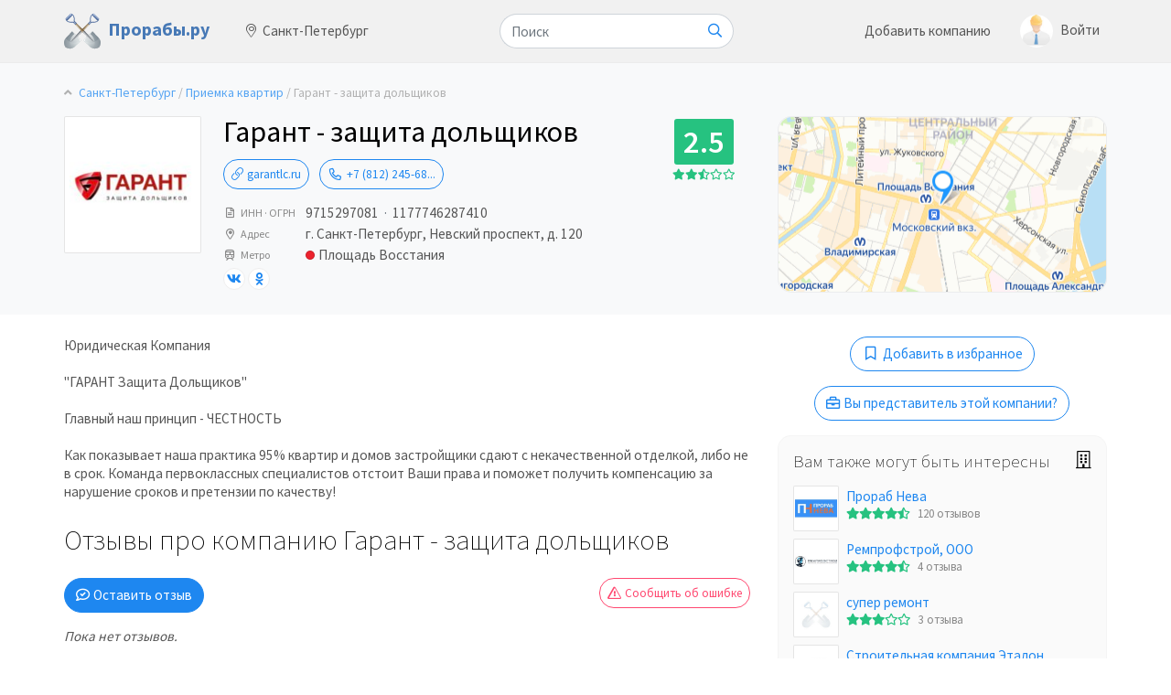

--- FILE ---
content_type: text/html;charset=utf-8
request_url: https://proraby.ru/spb/garant---zaschita-dolschikov/
body_size: 9070
content:
<!doctype html>
<html lang="ru">
<head>
    <meta charset="utf-8">
    <meta name="viewport" content="width=device-width, initial-scale=1, shrink-to-fit=no">

    <title>Отзывы про Гарант - защита дольщиков в Санкт-Петербурге, телефон, адрес и контакты</title>
    <meta name="keywords" content="Гарант, -, защита, дольщиков, Санкт-Петербург, отзывы, адрес, телефон">    <meta name="description" content="Отзывы о компании Гарант - защита дольщиков. Юридическая Компания     &quot;ГАРАНТ Защита Дольщиков&quot;    Главный наш принцип - ЧЕСТНОСТЬ     Как показывает наша практика 95% квартир и домов застройщики сдают c некачественной отделкой, либо не в срок. Команда первоклассных специалистов отстоит Ваши права и поможет получить компенсацию за...">        
    <link rel="stylesheet" href="/tpl/dst/app.bundle.css?1763678522">

    <link rel="icon" type="image/x-icon" href="/favicon.ico">
<link rel="shortcut icon" type="image/x-icon" href="/favicon.ico">

<link rel="icon" type="image/png" href="/tpl/img/icons/favicon-16x16.png" sizes="16x16">
<link rel="icon" type="image/png" href="/tpl/img/icons/favicon-32x32.png" sizes="32x32">
<link rel="icon" type="image/png" href="/tpl/img/icons/favicon-48x48.png" sizes="48x48">
<link rel="icon" type="image/png" href="/tpl/img/icons/favicon-96x96.png" sizes="96x96">
<link rel="icon" type="image/png" href="/tpl/img/icons/android-chrome-192x192.png" sizes="192x192">

<link rel="apple-touch-icon" sizes="57x57" href="/tpl/img/icons/apple-touch-icon-57x57.png">
<link rel="apple-touch-icon" sizes="60x60" href="/tpl/img/icons/apple-touch-icon-60x60.png">
<link rel="apple-touch-icon" sizes="72x72" href="/tpl/img/icons/apple-touch-icon-72x72.png">
<link rel="apple-touch-icon" sizes="76x76" href="/tpl/img/icons/apple-touch-icon-76x76.png">
<link rel="apple-touch-icon" sizes="114x114" href="/tpl/img/icons/apple-touch-icon-114x114.png">
<link rel="apple-touch-icon" sizes="120x120" href="/tpl/img/icons/apple-touch-icon-120x120.png">
<link rel="apple-touch-icon" sizes="144x144" href="/tpl/img/icons/apple-touch-icon-144x144.png">
<link rel="apple-touch-icon" sizes="152x152" href="/tpl/img/icons/apple-touch-icon-152x152.png">
<link rel="apple-touch-icon" sizes="180x180" href="/tpl/img/icons/apple-touch-icon-180x180.png">

<meta name="msapplication-TileColor" content="#ffffff">
<meta name="msapplication-TileImage" content="#ffffff">
<meta name="msapplication-square70x70logo" content="/tpl/img/icons/smalltile.png">
<meta name="msapplication-square150x150logo" content="/tpl/img/icons/mediumtile.png">
<meta name="msapplication-wide310x150logo" content="/tpl/img/icons/widetile.png">
<meta name="msapplication-square310x310logo" content="/tpl/img/icons/largetile.png">

<meta name="theme-color" content="#ffffff">
                    <meta name="title" content="Отзывы про Гарант - защита дольщиков в Санкт-Петербурге, телефон, адрес и контакты">                <meta name="og:site_name" content="Прорабы.ру">                <meta name="og:title" content="Отзывы про Гарант - защита дольщиков в Санкт-Петербурге, телефон, адрес и контакты">                <meta name="og:url" content="https://proraby.ru/spb/garant---zaschita-dolschikov/">                <meta name="og:type" content="article">                <meta name="og:locale" content="ru_RU">                <meta name="twitter:title" content="Отзывы про Гарант - защита дольщиков в Санкт-Петербурге, телефон, адрес и контакты">                <meta property="og:description" content="Юридическая Компания     &quot;ГАРАНТ Защита Дольщиков&quot;    Главный наш принцип - ЧЕСТНОСТЬ     Как показывает наша практика 95% квартир и домов застройщики сдают c некачественной отделкой, либо не в срок. Команда первоклассных специалистов отстоит Ваши права и поможет получить компенсацию за...">                <meta property="twitter:description" content="Юридическая Компания     &quot;ГАРАНТ Защита Дольщиков&quot;    Главный наш принцип - ЧЕСТНОСТЬ     Как показывает наша практика 95% квартир и домов застройщики сдают c некачественной отделкой, либо не в срок. Команда первоклассных специалистов отстоит Ваши права и поможет получить компенсацию за...">                <link rel="image_src" href="https://proraby.ru/upload/companies/0/421.jpg?1555564660">                <meta property="og:image" content="https://proraby.ru/upload/companies/0/421.jpg?1555564660">                <meta property="twitter:image" content="https://proraby.ru/upload/companies/0/421.jpg?1555564660">                <meta property="og:image:width" content="150">                <meta property="og:image:height" content="150">            
            <link rel="canonical" href="https://proraby.ru/spb/garant---zaschita-dolschikov/">    
        
    <link rel="manifest" href="/manifest.json">

    <script type="2707af7ed6083093481a211f-text/javascript">var site_local = false;</script>

    <!-- Yandex.RTB -->
    <script type="2707af7ed6083093481a211f-text/javascript">window.yaContextCb=window.yaContextCb||[]</script>
    <script src="https://yandex.ru/ads/system/context.js" async type="2707af7ed6083093481a211f-text/javascript"></script>
</head>
<body>

<header>
    <nav class="navbar navbar-expand-md navbar-light navbar-main">
        <div class="container">
            <a class="navbar-brand" href="/spb/"><i></i><span>Прорабы.ру</span></a>
            <div>
                <button class="navbar-toggler" type="button" data-toggle="collapse" data-target="#navbarCollapse" aria-controls="navbarCollapse" aria-expanded="false" aria-label="Toggle navigation">
                    <span class="hamburger hamburger--squeeze">
                        <span class="hamburger-box">
                            <span class="hamburger-inner"></span>
                        </span>
                    </span>
                </button>
            </div>

            <div class="collapse navbar-collapse" id="navbarCollapse">
                                <ul class="navbar-nav mr-auto ml-md-3">
                    <li class="nav-item dropdown dropdown-regions">
                        <a class="nav-link dropdown-toggle" href="#" id="regions-dropdown" data-toggle="dropdown" aria-haspopup="true" aria-expanded="false">
                            <i class="fal fa-map-marker-alt mr-1"></i>
                                                            Санкт-Петербург
                                                    </a>
                        <div class="dropdown-menu" aria-labelledby="regions-dropdown">
                            <div class="dropdown-menu-arrow"></div>
                                                            <a class="dropdown-item" href="/msk/" data-id="1">
                                    Москва
                                </a>
                                                            <a class="dropdown-item" href="/spb/" data-id="2">
                                    Санкт-Петербург
                                </a>
                                                            <a class="dropdown-item" href="/krd/" data-id="3">
                                    Краснодар
                                </a>
                                                    </div>
                    </li>
                </ul>
                
                                <form class="form-inline form-search" action="/spb/search/" method="get">
                    <div class="input-group">
                        <input class="form-control" type="search" placeholder="Поиск" name="q" required>
                        <div class="input-group-append">
                            <button class="btn btn-outline-primary" type="submit"><i class="far fa-search"></i></button>
                        </div>
                    </div>
                </form>
                
                <ul class="navbar-nav mr-md-3 ml-auto">
                                            <li class="nav-item">
                            <a class="nav-link" href="/add/">Добавить компанию</a>
                        </li>
                                    </ul>

                                    <ul class="navbar-nav">
                                                    <li class="nav-item nav-guest">
                                <a href="#modal-id-login" data-toggle="modal" class="nav-link" title="Войти"><img src="/tpl/img/no-avatar.jpg" class="avatar d-none d-md-inline mr-2" alt=""><span class="d-inline d-md-none"><i class="far fa-user mr-1"></i></span>Войти</a>
                            </li>
                                            </ul>
                            </div>
        </div>
    </nav>
</header><div class="global-container">
            
    <main class="companies-item" itemscope itemtype="http://schema.org/Organization">
        <div class="section-padding-sm bg-light">
            <div class="container">
                                    <div class="path mb-3">
                        <i class="fa fa-angle-up mr-1"></i>
                        <span><a href="/spb/">Санкт-Петербург</a></span>
                                                                                                                                                            <span><a href="/spb/priemka-kvartir/">Приемка квартир</a></span>
                                                Гарант - защита дольщиков
                    </div>
                                <div class="row">
                    <div class="col-lg-8">
                        <div class="company-header">
                            <div class="media d-block d-md-flex text-center text-md-left">
                                <img src="/upload/companies/0/421-garant---zaschita-dolschikov.jpg?1555564660" alt="логотип компании Гарант - защита дольщиков">
                                <div class="media-body">
                                    <div class="title">
                                        <h1 itemprop="name">Гарант - защита дольщиков</h1>
                                    </div>
                                                                                                                    <span style="display:none" itemprop="address" itemscope itemtype="http://schema.org/PostalAddress"><span itemprop="addressLocality">Россия, г. Санкт-Петербург</span> <span itemprop="streetAddress">Невский проспект, д. 120</span></span><span style="display:none" itemprop="telephone">+7 (812) 245-68-98</span><span style="display:none" itemprop="url">https://garantlc.ru/</span>
<div class="company-contacts">
            <a class="company-website mr-2 btn btn-sm btn-outline-primary rounded-pill" href="https://garantlc.ru/?utm_source=proraby" target="_blank" rel="noopener nofollow" data-id="421"><i class="fal fa-link mr-1"></i>garantlc.ru</a>
    
        <span class="company-phone" data-id="421">
        <a href="#" class="btn btn-sm btn-outline-primary rounded-pill phone-show">
            <i class="far fa-phone fa-fw fa-flip-horizontal mr-1"></i>+7 (812) 245-68...
        </a>

        <a href="tel:+78122456898" class="btn btn-sm btn-outline-primary rounded-pill phone-full" style="display:none">
            <i class="far fa-phone fa-fw fa-flip-horizontal mr-1"></i>+7 (812) 245-68-98
        </a>

            </span>
    </div>

<ul class="company-address">
            <li>
            <span class="legend"><i class="far fa-file-alt fa-fw mr-1"></i>ИНН &middot; ОГРН</span>
            <span class="value">
                9715297081
                <span class="text-muted">&nbsp;&middot;&nbsp;</span>
                1177746287410
            </span>
        </li>
        <li>
        <span class="legend"><i class="far fa-map-marker-alt fa-fw mr-1"></i>Адрес</span>
        <span class="value">
            г. Санкт-Петербург, Невский проспект, д. 120        </span>
    </li>
            <li>
            <span class="legend"><i class="far fa-subway fa-fw mr-1"></i>Метро</span>
            <span class="value">
                                    <span class="list"><span><i class="metro-icon metro-red"></i>Площадь Восстания</span> </span>
                            </span>
        </li>
                <li>
                        <span class="value value-socials">
                                                                                <a href="https://vk.com/vziskat_neustoyku" class="company-social vk" title="VK" data-toggle="tooltip" target="_blank" rel="noopener"><i class="fab fa-vk fa-fw"></i></a>                                                                                                                                                            <a href="https://ok.ru/group/53067591712907" class="company-social ok" title="Одноклассники" data-toggle="tooltip" target="_blank" rel="noopener"><i class="fab fa-odnoklassniki fa-fw"></i></a>                                                                                                                                                                                                                                                                                </span>
        </li>
    </ul>                                                                    </div>
                                <div class="media-right">
                                    <div class="px-3 mb-3">
                                                                                    <div class="company-rating" itemprop="aggregateRating" itemscope itemtype="http://schema.org/AggregateRating">
                                                <meta itemprop="worstRating" content="1">
                                                <meta itemprop="bestRating" content="5">
                                                                                                    <meta itemprop="ratingCount" content="1">
                                                    <span itemprop="ratingValue" content="2.5">2.5</span>
                                                    <div class="rating-stars rating-color-5"><i class="fa fa-star"></i><i class="fa fa-star"></i><i class="fa fa-star-half-alt"></i><i class="far fa-star"></i><i class="far fa-star"></i></div>
                                                                                            </div>
                                                                            </div>
                                </div>
                            </div>
                        </div>
                    </div>
                    <div class="col-lg-4 pt-3 pt-lg-0">
                        <div class="company-map">
                                                            <a href="#company-map-modal" data-toggle="modal" style="background-image:url('/upload/maps/1/e/2/1e2b6a5a8e57a3ecc15e502746e6b056.png')"></a>
                                                    </div>
                    </div>
                </div>
            </div>
        </div>

        <div class="section-padding-sm">
            <div class="container">
                <div class="row">
                    <div class="col-lg-8">
                                                                                    <div class="company-body">
                                        <div class="company-text">
                    <p>Юридическая Компания <br />
<br />
&quot;ГАРАНТ Защита Дольщиков&quot;<br />
<br />
Главный наш принцип - ЧЕСТНОСТЬ <br />
<br />
Как показывает наша практика 95% квартир и домов застройщики сдают c некачественной отделкой, либо не в срок. Команда первоклассных специалистов отстоит Ваши права и поможет получить компенсацию за нарушение сроков и претензии по качеству!</p>
            </div>
                                </div>
                                                    
                        
                        
                        <div class="company-reviews">
                            <h2 id="reviews">Отзывы про компанию Гарант - защита дольщиков</h2>

                            <p>
                                <a href="#" onclick="if (!window.__cfRLUnblockHandlers) return false; $('#reviews-add').show();$('#reviews-add textarea').focus();$(this).parent().remove();return false" class="btn btn-primary rounded-pill" data-cf-modified-2707af7ed6083093481a211f-=""><i class="far fa-comment-check mr-1"></i>Оставить отзыв</a>
                                <a href="#company-report" data-toggle="modal" class="btn btn-sm btn-outline-danger rounded-pill float-right"><i class="far fa-exclamation-triangle mr-1"></i>Сообщить об ошибке</a>
                            </p>

                            <div class="card reviews-add" id="reviews-add" style="display:none">
    <div class="card-body border-radius-big">
        <form action="/" method="post">
            <input type="hidden" name="company_id" value="421">
            <div class="media">
                <div class="media-image"><img src="/tpl/img/no-avatar.jpg" class="avatar" alt=""></div>
                <div class="media-body">
                    <div class="h5">Оставить отзыв</div>
                    <div class="rate">
                        <div class="starrating d-flex flex-row-reverse justify-content-end">
                            <input type="radio" id="reviews-add-star5" name="rate" value="5"><label for="reviews-add-star5" title="5 звезд"></label>
                            <input type="radio" id="reviews-add-star4" name="rate" value="4"><label for="reviews-add-star4" title="4 звезды"></label>
                            <input type="radio" id="reviews-add-star3" name="rate" value="3"><label for="reviews-add-star3" title="3 звезды"></label>
                            <input type="radio" id="reviews-add-star2" name="rate" value="2"><label for="reviews-add-star2" title="2 звезды"></label>
                            <input type="radio" id="reviews-add-star1" name="rate" value="1"><label for="reviews-add-star1" title="1 звезда"></label>
                        </div>
                    </div>
                </div>
            </div>
                            <div class="form-group guest-name" style="display:none">
                    <input type="text" name="guest_name" placeholder="Ваше имя" class="form-control">
                </div>
                        <div class="wrap">
                <div class="form-group">
                    <textarea name="text" placeholder="Ваш отзыв" rows="3" class="form-control" data-emojiable="true" data-emoji-input="unicode"></textarea>
                </div>
                <div class="row">
                    <div class="col-6 attaches">
                        <input type="file" name="file">
                    </div>
                    <div class="col-6 text-right">
                        <i class="fa fa-fw fa-cog fa-spin icon-loader" style="display:none"></i>                        <input type="submit" value="Опубликовать" class="btn btn-primary" data-loading-text="Отзыв публикуется...">
                    </div>
                </div>
            </div>
        </form>
    </div>
</div>


                            <div class="reviews" id="company-reviews">
                                                                    <p class="no-reviews"><em>Пока нет отзывов.</em></p>
                                                            </div>

                                                    </div>
                    </div>
                    <div class="col-lg-4 pt-3 pt-lg-0">
                        <div class="company-bookmark mb-3 text-center">
                            <a href="#" class="id-popup btn rounded-pill btn-outline-primary" data-id="421" data-state="1"><i class="far fa-bookmark fa-fw mr-1"></i><span>Добавить в избранное</span></a>
                        </div>

                        <div class="company-owner-block">    <div class="text-center mb-3">
                    <a href="#" class="id-popup btn btn-outline-primary rounded-pill">
                    <i class="far fa-briefcase mr-1"></i>Вы представитель этой компании?
        </a>
    </div>

</div>

                            <div class="sidebar-block">
        <div class="h5 mb-3"><i class="fal fa-building mr-1 mr-md-0 float-right"></i>Вам также могут быть интересны</div>

        <div class="companies-other">
                            <div class="item media">
    <div class="media-image">
        <a href="/spb/prorab-neva/">
            <img src="/upload/companies/0/303-prorab-neva.jpg?1549358606" alt="Прораб Нева">
        </a>
    </div>
    <div class="media-body">
        <div class="item-title"><a href="/spb/prorab-neva/">Прораб Нева</a></div>
        <div class="item-stars">
                            <b></b>
                <span class="reviews-stars"><i class="fa fa-star"></i><i class="fa fa-star"></i><i class="fa fa-star"></i><i class="fa fa-star"></i><i class="fa fa-star-half-alt"></i></span>
                <span class="reviews-counter">120 отзывов</span>
                    </div>
    </div>
</div>                            <div class="item media">
    <div class="media-image">
        <a href="/spb/remprofstroy-ooo/">
            <img src="/upload/companies/0/140-remprofstroy-ooo.jpg?1549191260" alt="Ремпрофстрой, ООО">
        </a>
    </div>
    <div class="media-body">
        <div class="item-title"><a href="/spb/remprofstroy-ooo/">Ремпрофстрой, ООО</a></div>
        <div class="item-stars">
                            <b></b>
                <span class="reviews-stars"><i class="fa fa-star"></i><i class="fa fa-star"></i><i class="fa fa-star"></i><i class="fa fa-star"></i><i class="fa fa-star-half-alt"></i></span>
                <span class="reviews-counter">4 отзыва</span>
                    </div>
    </div>
</div>                            <div class="item media">
    <div class="media-image">
        <a href="/spb/super-remont/">
            <img src="/tpl/img/no-avatar-companies.jpg" alt="супер ремонт">
        </a>
    </div>
    <div class="media-body">
        <div class="item-title"><a href="/spb/super-remont/">супер ремонт</a></div>
        <div class="item-stars">
                            <b></b>
                <span class="reviews-stars"><i class="fa fa-star"></i><i class="fa fa-star"></i><i class="fa fa-star"></i><i class="far fa-star"></i><i class="far fa-star"></i></span>
                <span class="reviews-counter">3 отзыва</span>
                    </div>
    </div>
</div>                            <div class="item media">
    <div class="media-image">
        <a href="/spb/stroitelnaya-kompaniya-etalon/">
            <img src="/upload/companies/0/416-stroitelnaya-kompaniya-etalon.jpg?1555483664" alt="Строительная компания Эталон">
        </a>
    </div>
    <div class="media-body">
        <div class="item-title"><a href="/spb/stroitelnaya-kompaniya-etalon/">Строительная компания Эталон</a></div>
        <div class="item-stars">
                            <em>пока нет отзывов</em>
                    </div>
    </div>
</div>                            <div class="item media">
    <div class="media-image">
        <a href="/spb/remstart-ooo/">
            <img src="/upload/companies/0/41-remstart-ooo.jpg?1549053400" alt="Ремстарт, ООО">
        </a>
    </div>
    <div class="media-body">
        <div class="item-title"><a href="/spb/remstart-ooo/">Ремстарт, ООО</a></div>
        <div class="item-stars">
                            <b></b>
                <span class="reviews-stars"><i class="fa fa-star"></i><i class="fa fa-star"></i><i class="fa fa-star"></i><i class="fa fa-star"></i><i class="fa fa-star-half-alt"></i></span>
                <span class="reviews-counter">9 отзывов</span>
                    </div>
    </div>
</div>                            <div class="item media">
    <div class="media-image">
        <a href="/spb/intekstroy/">
            <img src="/upload/companies/0/37-intekstroy.jpg?1666107618" alt="ИнтекДизайн">
        </a>
    </div>
    <div class="media-body">
        <div class="item-title"><a href="/spb/intekstroy/">ИнтекДизайн</a></div>
        <div class="item-stars">
                            <b></b>
                <span class="reviews-stars"><i class="fa fa-star"></i><i class="fa fa-star"></i><i class="fa fa-star"></i><i class="fa fa-star"></i><i class="fa fa-star-half-alt"></i></span>
                <span class="reviews-counter">42 отзыва</span>
                    </div>
    </div>
</div>                            <div class="item media">
    <div class="media-image">
        <a href="/spb/kvadrat-remont/">
            <img src="/upload/companies/0/60-kvadrat-remont.jpg?1549448991" alt="Квадрат Ремонт">
        </a>
    </div>
    <div class="media-body">
        <div class="item-title"><a href="/spb/kvadrat-remont/">Квадрат Ремонт</a></div>
        <div class="item-stars">
                            <b></b>
                <span class="reviews-stars"><i class="fa fa-star"></i><i class="fa fa-star"></i><i class="fa fa-star"></i><i class="far fa-star"></i><i class="far fa-star"></i></span>
                <span class="reviews-counter">5 отзывов</span>
                    </div>
    </div>
</div>                            <div class="item media">
    <div class="media-image">
        <a href="/spb/atmosfera-uyuta/">
            <img src="/upload/companies/0/424-atmosfera-uyuta.jpg?1555565496" alt="Атмосфера уюта">
        </a>
    </div>
    <div class="media-body">
        <div class="item-title"><a href="/spb/atmosfera-uyuta/">Атмосфера уюта</a></div>
        <div class="item-stars">
                            <em>пока нет отзывов</em>
                    </div>
    </div>
</div>                            <div class="item media">
    <div class="media-image">
        <a href="/spb/novostroy-konsalt/">
            <img src="/tpl/img/no-avatar-companies.jpg" alt="НОВОСТРОЙ КОНСАЛТ">
        </a>
    </div>
    <div class="media-body">
        <div class="item-title"><a href="/spb/novostroy-konsalt/">НОВОСТРОЙ КОНСАЛТ</a></div>
        <div class="item-stars">
                            <em>пока нет отзывов</em>
                    </div>
    </div>
</div>                            <div class="item media">
    <div class="media-image">
        <a href="/spb/petrovskiy-vek/">
            <img src="/upload/companies/0/426-petrovskiy-vek.jpg?1555565935" alt="Петровский век">
        </a>
    </div>
    <div class="media-body">
        <div class="item-title"><a href="/spb/petrovskiy-vek/">Петровский век</a></div>
        <div class="item-stars">
                            <b></b>
                <span class="reviews-stars"><i class="fa fa-star"></i><i class="fa fa-star"></i><i class="fa fa-star"></i><i class="fa fa-star"></i><i class="fa fa-star"></i></span>
                <span class="reviews-counter">30 отзывов</span>
                    </div>
    </div>
</div>                    </div>
    </div>

                                            </div>
                </div>
            </div>
        </div>
    </main>
</div>

<footer id="footer">
    <div class="container">
        <div class="row">
            <div class="col-md-6">
                <div class="footer-about">
                    <p>
                        <strong>Прорабы.ру</strong> — рейтинг компаний о строительстве и ремонте с отзывами реальных клиентов
                        <br>
                        &copy; 2026, Все права защищены.
                    </p>
                </div>
                <div class="next-level">
                    <a href="/terms/">Пользовательское соглашение</a>
                    |
                    <a href="/privacy/">Политика конфиденциальности</a>
                </div>
            </div>
            <div class="col-md-3">
                <div class="footer-socials">
                    <p>Подписывайтесь на нас:</p>
                    <ul>
                        <li><a href="https://vk.com/proraby_ru" target="_blank" rel="noopener"><i class="fab fa-vk mr-1"></i>Сообщество в VK</a></li>
                    </ul>
                </div>
            </div>
            <div class="col-md-3">
                <div class="footer-socials">
                    <ul>
                        <li><a href="/premium/"><i class="fal fa-stars mr-1"></i>Премиум-размещение</a></li>
                        <li><a href="/add/">Добавить компанию</a></li>
                        <li><a href="/contacts/">Контакты</a></li>
                    </ul>
                </div>
            </div>
        </div>
    </div>
</footer>
<a href="#" id="top-link-block" title="Go top"><i class="far fa-chevron-up"></i></a>    <div class="modal fade" id="modal-id-login" role="dialog" aria-hidden="true">
        <div class="modal-dialog modal-dialog-centered" role="document">
            <div class="modal-content">
                <div class="modal-header">
                    <div class="h5 modal-title" style="margin:0">Войти</div>
                    <button type="button" class="close" data-dismiss="modal" aria-label="Close">
                        <span aria-hidden="true">&times;</span>
                    </button>
                </div>
                <div class="modal-body">
                    <form method="post" action="/" class="form id-form-login">
                        <input type="hidden" name="r" value="/spb/garant---zaschita-dolschikov/">
                        <div class="form-group">
                            <label for="modal-id-login-login">E-mail</label>
                            <input type="text" name="login" id="modal-id-login-login" class="form-control" autocomplete="email">
                        </div>
                        <div class="form-group">
                            <label for="modal-id-login-password">Пароль</label>
                            <input type="password" name="password" id="modal-id-login-password" class="form-control" autocomplete="current-password">
                        </div>
                        <div class="form-group text-center">
                            <label class="checkbox" title="Save data on this computer, do not limit session for 15 min">
                                <input type="checkbox" name="remember" class="ios-switch tinyswitch" checked><i><i></i></i> Запомнить меня
                            </label>
                        </div>
                        <div class="text-center">
                            <button type="submit" class="btn btn-primary btn-lg rounded-pill" data-loading-text="Авторизация..."><i class="far fa-sign-in mr-2"></i>Войти</button>
                            <i class="fa fa-fw fa-cog fa-spin icon-loader" style="display:none"></i>                        </div>
                    </form>

                    <div class="hr"><hr><span><span>или войдите через социальные сети</span></span></div>

                    <div class="social-buttons small centered">
            <a href="/id/social/vk/?r=/garant---zaschita-dolschikov/" class="vk" title="VK" rel="nofollow"><span class="i"><i class="fab fa-vk fa-fw"></i></span></a>
            <a href="/id/social/yandex/?r=/garant---zaschita-dolschikov/" class="yandex" title="Яndex" rel="nofollow"><span class="i"><i class="fab fa-yandex fa-fw"></i></span></a>
            <a href="/id/social/google/?r=/garant---zaschita-dolschikov/" class="google" title="Google" rel="nofollow"><span class="i"><i class="fab fa-google fa-fw"></i></span></a>
            <a href="/id/social/ok/?r=/garant---zaschita-dolschikov/" class="ok" title="Одноклассники" rel="nofollow"><span class="i"><i class="fab fa-odnoklassniki fa-fw"></i></span></a>
            <a href="/id/social/mailru/?r=/garant---zaschita-dolschikov/" class="mailru" title="Мой мир @Mail.ru" rel="nofollow"><span class="i"><i class="far fa-at fa-fw"></i></span></a>
    </div>
                    <div class="text-center text-muted text-smaller pt-3">
                        <a href="/id/register/" class="text-nowrap text-muted">Регистрация через e-mail</a>
                        &nbsp;&middot;&nbsp;
                        <a href="/id/forgot/" class="text-nowrap text-muted">Забыли пароль?</a>
                    </div>
                </div>
            </div>
        </div>
    </div>
<script src="/tpl/js/compile.js?1763061292" type="2707af7ed6083093481a211f-text/javascript"></script>

            <div class="modal fade" id="modal-id-reviews" tabindex="-1" role="dialog" aria-labelledby="modal-id">
    <div class="modal-dialog modal-dialog-centered" role="document">
        <div class="modal-content">
            <div class="modal-header">
                <h4 class="modal-title">Войти на сайт</h4>
                <button type="button" class="close" data-dismiss="modal" aria-label="Close" title="закрыть"><span aria-hidden="true">&times;</span></button>
            </div>

            <div class="modal-body">
                <p class="text-center">Войдите на сайт через социальные сети и Ваш отзыв будет иметь наибольшее влияние на рейтинг компании.</p>

                <div class="text-center">
                    <div class="social-buttons small">
            <a href="/id/social/vk/?r=/garant---zaschita-dolschikov/" class="vk" title="VK" rel="nofollow"><span class="i"><i class="fab fa-vk fa-fw"></i></span></a>
            <a href="/id/social/yandex/?r=/garant---zaschita-dolschikov/" class="yandex" title="Яndex" rel="nofollow"><span class="i"><i class="fab fa-yandex fa-fw"></i></span></a>
            <a href="/id/social/google/?r=/garant---zaschita-dolschikov/" class="google" title="Google" rel="nofollow"><span class="i"><i class="fab fa-google fa-fw"></i></span></a>
            <a href="/id/social/ok/?r=/garant---zaschita-dolschikov/" class="ok" title="Одноклассники" rel="nofollow"><span class="i"><i class="fab fa-odnoklassniki fa-fw"></i></span></a>
            <a href="/id/social/mailru/?r=/garant---zaschita-dolschikov/" class="mailru" title="Мой мир @Mail.ru" rel="nofollow"><span class="i"><i class="far fa-at fa-fw"></i></span></a>
    </div>                </div>

                <hr>

                <p class="text-center">Уже зарегистрированы на сайте?<br>Войдите используя свой e-mail и пароль:</p>

                <form method="post" action="/" class="form id-form-login">
                    <input type="hidden" name="r" value="/garant---zaschita-dolschikov/">
                    <div class="row">
                        <div class="col-lg-6">
                            <div class="form-group">
                                <label for="modal-id-reviews-login">E-mail</label>
                                <input type="text" name="login" id="modal-id-reviews-login" class="form-control" autocomplete="email">
                            </div>
                        </div>
                        <div class="col-lg-6">
                            <div class="form-group">
                                <label for="modal-id-reviews-password">Пароль</label>
                                <input type="password" name="password" id="modal-id-reviews-password" class="form-control" autocomplete="current-password">
                            </div>
                        </div>
                    </div>
                    <div class="row">
                        <div class="col-lg-6">
                            <div class="form-group pt-2">
                                <label class="checkbox" title="Save data on this computer, do not limit session for 15 min">
                                    <input type="checkbox" name="remember" class="ios-switch tinyswitch" checked><i><i></i></i> Запомнить меня
                                </label>
                            </div>
                        </div>
                        <div class="col-lg-6">
                            <button type="submit" class="btn btn-primary rounded-pill" data-loading-text="Авторизация..."><i class="far fa-sign-in mr-2"></i>Войти</button>
                            <i class="fa fa-fw fa-cog fa-spin icon-loader" style="display:none"></i>                        </div>
                    </div>
                </form>

                <hr>

                <p class="text-center">
                    Также Вы можете оставить отзыв без регистрации, указав только свое имя:
                </p>
                <p class="text-center">
                    <a href="#" class="btn btn-outline-secondary rounded-pill anonym"><i class="far fa-user-secret mr-1"></i>Оставить отзыв анонимно</a>
                </p>

                <div class="text-center text-muted text-smaller pt-3">
                    <a href="/id/register/" class="text-nowrap text-muted">Регистрация через e-mail</a>
                    &nbsp;&middot;&nbsp;
                    <a href="/id/forgot/" class="text-nowrap text-muted">Забыли пароль?</a>
                </div>
            </div>
        </div>
    </div>
</div>    
    
            <script src="https://api-maps.yandex.ru/2.1/?lang=ru_RU&amp;apikey=73e37176-da14-460c-b7b7-5dc24c4f9eb3" type="2707af7ed6083093481a211f-text/javascript"></script>
<script type="2707af7ed6083093481a211f-text/javascript">
        var map;
    var company_title = 'Гарант - защита дольщиков';
    var coords = [{"lat":"59.930895","lng":"30.363667","address":"\u041d\u0435\u0432\u0441\u043a\u0438\u0439 \u043f\u0440\u043e\u0441\u043f\u0435\u043a\u0442, \u0434. 120"}];

    function initMap() {
        map = new ymaps.Map('company-map-wrapper', {
            center: [59.938600, 30.314100],
            zoom: 9
        });

        for (var i = 0; i < coords.length; i++) {
            var item = coords[i];
            var itemContent = '<div><strong style="font-size:1.3em">' + company_title + '</strong></div><div class="text-muted">' + item.address + '</div>';

            var placemark = new ymaps.Placemark([item.lat, item.lng], {
                balloonContent: itemContent
            }, {
                iconLayout: 'default#image',
                zIndex: 1,
                zIndexHover: 2
            });

            map.geoObjects.add(placemark);
        }

        var centerAndZoom = ymaps.util.bounds.getCenterAndZoom(
            map.geoObjects.getBounds(),
            map.container.getSize(),
            map.options.get('projection')
        );

        if (centerAndZoom.zoom > 17) {
            centerAndZoom.zoom = 17;
        }

        map.setCenter(centerAndZoom.center, centerAndZoom.zoom)
    }
    </script>
        <div class="modal fade" id="company-map-modal" tabindex="-1" role="dialog">
    <div class="modal-dialog modal-lg modal-dialog-centered" role="document">
        <div class="modal-content">
            <div class="modal-header">
                <h4 class="modal-title">Гарант - защита дольщиков</h4>
                <button type="button" class="close" data-dismiss="modal" aria-label="Close" title="закрыть"><span aria-hidden="true">&times;</span></button>
            </div>
            <div class="modal-body"></div>
        </div>
    </div>
</div>    
    <div class="modal fade" id="company-report" tabindex="-1" role="dialog">
    <div class="modal-dialog modal-dialog-centered" role="document">
        <div class="modal-content">
            <div class="modal-header modal-header-danger">
                <h4 class="modal-title">Пожаловаться на компанию</h4>
                <button type="button" class="close" data-dismiss="modal" aria-label="Close" title="закрыть"><span aria-hidden="true">&times;</span></button>
            </div>

            <div class="modal-body">
                <form action="/" method="post">
                    <input type="hidden" name="company_id" value="421">
                    <input type="hidden" name="company_name" value="Гарант - защита дольщиков">

                    <div class="form-group">
                        <label>Причина жалобы</label>
                        <select name="reason" class="form-control">
                            <option value="Описание не соответствует действительности">Описание не соответствует действительности</option>
                            <option value="Изменился адрес или другие контактные данные">Изменился адрес или другие контактные данные</option>
                            <option value="Накрутка рейтинга и отзывов">Накрутка рейтинга и отзывов</option>
                            <option value="Спам!">Спам!</option>
                        </select>
                    </div>
                    <div class="form-group">
                        <label>Сообщение</label>
                        <textarea name="text" class="form-control" rows="4" required></textarea>
                    </div>

                    <div class="form-group text-center">
                        <button type="submit" class="btn btn-danger rounded-pill" data-loading-text="Отправляем...">Отправить жалобу</button>
                        <i class="fa fa-fw fa-cog fa-spin icon-loader" style="display:none"></i>                    </div>
                </form>
            </div>
        </div>
    </div>
</div>    <div class="modal fade" id="company-no-website" tabindex="-1" role="dialog">
    <div class="modal-dialog modal-dialog-centered" role="document">
        <div class="modal-content">
            <div class="modal-header">
                <h4 class="modal-title">Я знаю адрес сайта компании</h4>
                <button type="button" class="close" data-dismiss="modal" aria-label="Close" title="закрыть"><span aria-hidden="true">&times;</span></button>
            </div>

            <div class="modal-body">
                <form action="/" method="post">
                    <input type="hidden" name="company_id" value="421">
                    <input type="hidden" name="company_name" value="Гарант - защита дольщиков">

                    <p>Представитель компании не указал адрес сайта.</p>
                    <div class="form-group">
                        <label>Если Вам известен адрес сайта, укажите пожалуйста, и мы исправим:</label>
                        <input type="text" name="website" class="form-control" placeholder="www." autocomplete="off" required>
                    </div>

                    <div class="form-group text-center">
                        <button type="submit" class="btn btn-primary" data-loading-text="Отправляем...">Отправить</button>
                        <i class="fa fa-fw fa-cog fa-spin icon-loader" style="display:none"></i>                    </div>
                </form>
            </div>
        </div>
    </div>
</div>
    
    <script type="2707af7ed6083093481a211f-text/javascript">
        if ($(window).width() < 751) {
            $('.company-owner-block').appendTo('.companies-item .container:first-child');
        }
    </script>

    <!-- Yandex.Metrika counter -->
    <script type="2707af7ed6083093481a211f-text/javascript">
      (function(m,e,t,r,i,k,a){m[i]=m[i]||function(){(m[i].a=m[i].a||[]).push(arguments)};
        m[i].l=1*new Date();k=e.createElement(t),a=e.getElementsByTagName(t)[0],k.async=1,k.src=r,a.parentNode.insertBefore(k,a)})
      (window, document, "script", "https://mc.yandex.ru/metrika/tag.js", "ym");

      ym(52304746, "init", {
        clickmap:true,
        trackLinks:true,
        accurateTrackBounce:true
      });
    </script>
    <noscript><div><img src="https://mc.yandex.ru/watch/52304746" style="position:absolute; left:-9999px;" alt="" /></div></noscript>
    <!-- /Yandex.Metrika counter -->

    <!-- Global site tag (gtag.js) - Google Analytics -->
    <script async src="https://www.googletagmanager.com/gtag/js?id=UA-61872543-1" type="2707af7ed6083093481a211f-text/javascript"></script>
    <script type="2707af7ed6083093481a211f-text/javascript">
        window.dataLayer = window.dataLayer || [];
        function gtag(){dataLayer.push(arguments);}
        gtag('js', new Date());

        gtag('config', 'UA-61872543-1');
    </script>

<script src="/cdn-cgi/scripts/7d0fa10a/cloudflare-static/rocket-loader.min.js" data-cf-settings="2707af7ed6083093481a211f-|49" defer></script><script defer src="https://static.cloudflareinsights.com/beacon.min.js/vcd15cbe7772f49c399c6a5babf22c1241717689176015" integrity="sha512-ZpsOmlRQV6y907TI0dKBHq9Md29nnaEIPlkf84rnaERnq6zvWvPUqr2ft8M1aS28oN72PdrCzSjY4U6VaAw1EQ==" data-cf-beacon='{"version":"2024.11.0","token":"043bd8a8ec7a4657a1965d5dfe16c2fa","r":1,"server_timing":{"name":{"cfCacheStatus":true,"cfEdge":true,"cfExtPri":true,"cfL4":true,"cfOrigin":true,"cfSpeedBrain":true},"location_startswith":null}}' crossorigin="anonymous"></script>
</body>
</html>


--- FILE ---
content_type: image/svg+xml
request_url: https://proraby.ru/tpl/dst/img/shovels.svg
body_size: 3962
content:
<svg xmlns="http://www.w3.org/2000/svg" xmlns:xlink="http://www.w3.org/1999/xlink" viewBox="0 0 94.17 90.29"><defs><style>.cls-1{fill:url(#linear-gradient);filter:url(#luminosity-noclip);}.cls-2{fill:url(#linear-gradient-2);}.cls-3{fill:url(#linear-gradient-3);filter:url(#luminosity-noclip-3);}.cls-4{fill:url(#linear-gradient-4);filter:url(#luminosity-noclip-4);}.cls-5{fill:url(#linear-gradient-5);filter:url(#luminosity-noclip-5);}.cls-6{fill:url(#linear-gradient-6);}.cls-7{fill:url(#linear-gradient-7);filter:url(#luminosity-noclip-7);}.cls-8{fill:url(#linear-gradient-8);filter:url(#luminosity-noclip-8);}.cls-9{isolation:isolate;}.cls-10{fill:url(#linear-gradient-9);}.cls-11,.cls-12{fill:#c0b199;}.cls-11,.cls-15,.cls-18,.cls-30{mix-blend-mode:multiply;}.cls-12,.cls-20,.cls-22,.cls-26{mix-blend-mode:overlay;}.cls-13{fill:url(#radial-gradient);}.cls-14{mask:url(#mask);}.cls-15,.cls-23{fill:#8c9197;}.cls-15{opacity:0.68;}.cls-16,.cls-18,.cls-30{fill:#5d7aa8;}.cls-17{fill:url(#linear-gradient-10);}.cls-18{opacity:0.48;}.cls-19{mask:url(#mask-2);}.cls-20,.cls-22,.cls-24,.cls-25,.cls-26,.cls-28,.cls-29,.cls-31{fill:#fff;}.cls-20{opacity:0.41;}.cls-21{mask:url(#mask-3);}.cls-22{opacity:0.72;}.cls-24{opacity:0.62;}.cls-26{opacity:0.15;}.cls-27{mask:url(#mask-4);}.cls-28{opacity:0.57;}.cls-29{opacity:0.8;}.cls-30{opacity:0.63;}.cls-31{opacity:0.74;}.cls-32{fill:url(#linear-gradient-11);}.cls-33{fill:url(#radial-gradient-2);}.cls-34{mask:url(#mask-5);}.cls-35{fill:url(#linear-gradient-12);}.cls-36{mask:url(#mask-6);}.cls-37{mask:url(#mask-7);}.cls-38{mask:url(#mask-8);}.cls-39{filter:url(#luminosity-noclip-6);}.cls-40{filter:url(#luminosity-noclip-2);}</style><linearGradient id="linear-gradient" x1="139.62" y1="84.23" x2="123.66" y2="90.25" gradientTransform="matrix(-1, 0, 0, 1, 148.02, 0)" gradientUnits="userSpaceOnUse"><stop offset="0" stop-color="#fff"/><stop offset="1" stop-color="#040706"/></linearGradient><linearGradient id="linear-gradient-2" x1="550.3" y1="-132.45" x2="550.3" y2="-128.07" gradientTransform="matrix(0, -1, -0.87, 0, -30.52, 559.62)" xlink:href="#linear-gradient"/><linearGradient id="linear-gradient-3" x1="117.13" y1="53.75" x2="129.38" y2="85.23" xlink:href="#linear-gradient"/><linearGradient id="linear-gradient-4" x1="122.64" y1="53.14" x2="127.3" y2="46.64" xlink:href="#linear-gradient"/><linearGradient id="linear-gradient-5" x1="85.76" y1="84.17" x2="69.8" y2="90.19" gradientTransform="matrix(1, 0, 0, 1, 0, 0)" xlink:href="#linear-gradient"/><linearGradient id="linear-gradient-6" x1="512.2" y1="-176.29" x2="512.2" y2="-171.91" gradientTransform="matrix(1, 0, 0, 0.87, -500.34, 160.05)" xlink:href="#linear-gradient"/><linearGradient id="linear-gradient-7" x1="63.27" y1="53.69" x2="75.53" y2="85.17" gradientTransform="matrix(1, 0, 0, 1, 0, 0)" xlink:href="#linear-gradient"/><linearGradient id="linear-gradient-8" x1="68.78" y1="53.09" x2="73.44" y2="46.58" gradientTransform="matrix(1, 0, 0, 1, 0, 0)" xlink:href="#linear-gradient"/><linearGradient id="linear-gradient-9" x1="90.18" y1="31.43" x2="108.3" y2="53.74" gradientTransform="matrix(-0.71, -0.71, -0.71, 0.71, 146.51, 77.93)" gradientUnits="userSpaceOnUse"><stop offset="0" stop-color="#c0b199"/><stop offset="1" stop-color="#6b4e2b"/></linearGradient><radialGradient id="radial-gradient" cx="109.18" cy="75.14" r="47.94" gradientTransform="matrix(-1, 0, 0, 1, 148.02, 0)" gradientUnits="userSpaceOnUse"><stop offset="0" stop-color="#c6d0d2"/><stop offset="1" stop-color="#626f7a"/></radialGradient><filter id="luminosity-noclip" x="0.02" y="67.64" width="32.39" height="30.1" filterUnits="userSpaceOnUse" color-interpolation-filters="sRGB"><feFlood flood-color="#fff" result="bg"/><feBlend in="SourceGraphic" in2="bg"/></filter><mask id="mask" x="0.02" y="67.64" width="32.39" height="30.1" maskUnits="userSpaceOnUse"><ellipse class="cls-1" cx="18.2" cy="87.92" rx="14.2" ry="9.82"/></mask><linearGradient id="linear-gradient-10" x1="68.16" y1="15.76" x2="65.47" y2="3.93" gradientTransform="matrix(-1, 0, 0, 1, 148.02, 0)" gradientUnits="userSpaceOnUse"><stop offset="0" stop-color="#5d7aa8"/><stop offset="1" stop-color="#7e98c4"/></linearGradient><filter id="luminosity-noclip-2" x="70.54" y="-2.41" width="23.39" height="23.36" filterUnits="userSpaceOnUse" color-interpolation-filters="sRGB"><feFlood flood-color="#fff" result="bg"/><feBlend in="SourceGraphic" in2="bg"/></filter><mask id="mask-2" x="70.54" y="-2.41" width="23.39" height="23.36" maskUnits="userSpaceOnUse"><g class="cls-40"><rect class="cls-2" x="79.6" y="-4.63" width="5.27" height="27.79" transform="translate(17.58 60.92) rotate(-45.05)"/></g></mask><filter id="luminosity-noclip-3" x="0.07" y="41.76" width="48.2" height="58.53" filterUnits="userSpaceOnUse" color-interpolation-filters="sRGB"><feFlood flood-color="#fff" result="bg"/><feBlend in="SourceGraphic" in2="bg"/></filter><mask id="mask-3" x="0.07" y="41.76" width="48.2" height="58.53" maskUnits="userSpaceOnUse"><ellipse class="cls-3" cx="24.17" cy="71.03" rx="24.1" ry="29.27"/></mask><filter id="luminosity-noclip-4" x="18.03" y="43.97" width="12.6" height="12.01" filterUnits="userSpaceOnUse" color-interpolation-filters="sRGB"><feFlood flood-color="#fff" result="bg"/><feBlend in="SourceGraphic" in2="bg"/></filter><mask id="mask-4" x="18.03" y="43.97" width="12.6" height="12.01" maskUnits="userSpaceOnUse"><ellipse class="cls-4" cx="23.11" cy="49.97" rx="5.08" ry="6.01"/></mask><linearGradient id="linear-gradient-11" x1="36.33" y1="31.37" x2="54.44" y2="53.68" gradientTransform="translate(38.22 -18.11) rotate(45)" xlink:href="#linear-gradient-9"/><radialGradient id="radial-gradient-2" cx="55.33" cy="75.08" r="47.94" gradientTransform="matrix(1, 0, 0, 1, 0, 0)" xlink:href="#radial-gradient"/><filter id="luminosity-noclip-5" x="61.76" y="67.58" width="32.39" height="30.1" filterUnits="userSpaceOnUse" color-interpolation-filters="sRGB"><feFlood flood-color="#fff" result="bg"/><feBlend in="SourceGraphic" in2="bg"/></filter><mask id="mask-5" x="61.76" y="67.58" width="32.39" height="30.1" maskUnits="userSpaceOnUse"><ellipse class="cls-5" cx="75.96" cy="87.86" rx="14.2" ry="9.82"/></mask><linearGradient id="linear-gradient-12" x1="14.31" y1="15.7" x2="11.61" y2="3.87" gradientTransform="matrix(1, 0, 0, 1, 0, 0)" xlink:href="#linear-gradient-10"/><filter id="luminosity-noclip-6" x="0.24" y="-2.47" width="23.39" height="23.36" filterUnits="userSpaceOnUse" color-interpolation-filters="sRGB"><feFlood flood-color="#fff" result="bg"/><feBlend in="SourceGraphic" in2="bg"/></filter><mask id="mask-6" x="0.24" y="-2.47" width="23.39" height="23.36" maskUnits="userSpaceOnUse"><g class="cls-39"><rect class="cls-6" x="-1.96" y="6.57" width="27.79" height="5.27" transform="translate(-3.02 11.12) rotate(-44.95)"/></g></mask><filter id="luminosity-noclip-7" x="45.9" y="41.7" width="48.2" height="58.53" filterUnits="userSpaceOnUse" color-interpolation-filters="sRGB"><feFlood flood-color="#fff" result="bg"/><feBlend in="SourceGraphic" in2="bg"/></filter><mask id="mask-7" x="45.9" y="41.7" width="48.2" height="58.53" maskUnits="userSpaceOnUse"><ellipse class="cls-7" cx="70" cy="70.97" rx="24.1" ry="29.27"/></mask><filter id="luminosity-noclip-8" x="63.54" y="43.91" width="12.6" height="12.01" filterUnits="userSpaceOnUse" color-interpolation-filters="sRGB"><feFlood flood-color="#fff" result="bg"/><feBlend in="SourceGraphic" in2="bg"/></filter><mask id="mask-8" x="63.54" y="43.91" width="12.6" height="12.01" maskUnits="userSpaceOnUse"><ellipse class="cls-8" cx="71.05" cy="49.92" rx="5.08" ry="6.01"/></mask></defs><title>Ресурс 1</title><g class="cls-9"><g id="Слой_2" data-name="Слой 2"><g id="Layer_1" data-name="Layer 1"><rect class="cls-10" x="38.72" y="34.43" width="28.97" height="5.41" transform="translate(-10.68 48.5) rotate(-45)"/><rect class="cls-11" x="37.93" y="35.47" width="28.97" height="1.76" transform="translate(-10.36 47.66) rotate(-44.95)"/><rect class="cls-12" x="40.26" y="36.83" width="28.97" height="1.01" transform="translate(-10.37 49.6) rotate(-44.96)"/><path class="cls-13" d="M28.67,53.56a30.91,30.91,0,0,0,6.21,1.72l.12-.12s0,.08,0,.13h.13l-.12.12a30.63,30.63,0,0,0,1.72,6.21l7.84,7.85L26.33,86.65c-11,7.72-21.17.92-22.51,0l0,0-.06-.08-.08-.06,0,0C2.72,85.14-4.08,75,3.64,64L20.82,45.71Z"/><g class="cls-14"><path class="cls-15" d="M1.58,67.64c-3.32,9.14,1.86,16.84,2.71,18l0,0,.08.06.06.08,0,0c1.34,1,11.35,7.71,22.24.55l-.33.31c-11,7.72-21.17.92-22.51,0l0,0-.06-.08-.08-.06,0,0C2.83,85.29-2.6,77.17,1.58,67.64Z"/></g><path class="cls-16" d="M61.47,24.93l5.28-5.28a12.09,12.09,0,0,0,.19-3.79c-.29-1.59.68-8.83,2.32-11L73.66.44s.75-.21,1.51.9l-4.5,4.5S69,10.57,69,13.11s.82,6.53-.32,8.33l-5.45,5.45Z"/><path class="cls-16" d="M65.41,28.87l5.27-5.28a12,12,0,0,1,3.8-.18c1.58.29,8.83-.68,11-2.32l4.41-4.41s.21-.74-.9-1.51l-4.5,4.5s-4.73,1.67-7.26,1.65-6.53-.82-8.34.31l-5.45,5.45Z"/><path class="cls-17" d="M88.15,17.05a2.26,2.26,0,0,1-3.16.29l-12-12a2.27,2.27,0,0,1,.29-3.16L74.66.87A2.27,2.27,0,0,1,77.82.58l12,12a2.26,2.26,0,0,1-.29,3.16Z"/><path class="cls-18" d="M86.61,17.16c-.25.25-1-.13-1.75-.84L74.05,5.51C73.34,4.79,73,4,73.21,3.76l.35-.35c.25-.25,1,.13,1.75.84L86.12,15.05c.72.72,1.09,1.5.84,1.75Z"/><g class="cls-19"><path class="cls-20" d="M88.74,15.68c-.43.43-1.39.18-2.14-.57L75.26,3.77c-.75-.75-1-1.71-.57-2.15L75.3,1c.44-.43,1.4-.18,2.15.57L88.79,12.92c.75.75,1,1.71.57,2.14Z"/></g><g class="cls-21"><path class="cls-22" d="M26.81,52.45,28,53.63a30.93,30.93,0,0,0,6.21,1.72l.12-.12s0,.08,0,.13h.13l-.12.12a30.7,30.7,0,0,0,1.72,6.21l7.84,7.85L25.66,86.72A19.76,19.76,0,0,1,18.18,90a31.42,31.42,0,0,1-3.07-13.65C15.11,66.09,19.83,57.17,26.81,52.45Z"/></g><path class="cls-23" d="M41.41,44.65l3.59.53.09-.08v.1h.1l-.08.08.53,3.59S34.41,59.14,33.23,60.17s-14,12.21-16.07,13.07l-.14.14a.09.09,0,0,1,0-.09.11.11,0,0,1-.1,0l.14-.14c.87-2.06,12.12-15,13.08-16.08S41.41,44.65,41.41,44.65Z"/><polygon class="cls-24" points="45.5 47.97 18.26 72.3 45.2 45.95 45.5 47.97"/><ellipse class="cls-25" cx="41.62" cy="69.14" rx="1.42" ry="1.63" transform="translate(-35.54 45.51) rotate(-41.92)"/><polygon class="cls-15" points="43.63 45.2 20.28 69.12 41.84 44.87 43.63 45.2"/><path class="cls-26" d="M43.9,69.54,44,70,26.33,86.65c-11,7.72-21.17.92-22.51,0l0,0-.06-.08-.08-.06,0,0C2.72,85.14-4.08,75,3.64,64l.5-.53C20.59,85.35,43.9,69.54,43.9,69.54Z"/><polygon class="cls-25" points="45.2 49.02 44.46 45.65 41.84 44.87 45 45.18 45.5 48.65 45.2 49.02"/><polygon class="cls-25" points="42.52 68.16 36.09 61.66 35.18 58.92 35.73 62 42.11 69.26 42.52 68.16"/><g class="cls-27"><polygon class="cls-28" points="21.53 47.04 27.91 53.59 30.63 54.57 27.56 53.95 20.43 47.43 21.53 47.04"/></g><polygon class="cls-11" points="64.59 29.52 60.88 25.81 61.58 25.11 65.29 28.82 64.59 29.52"/><path class="cls-29" d="M75.81,1.7a.77.77,0,0,0,0,1.09l1.29,1.28a.77.77,0,0,0,1.09,0h0a.77.77,0,0,0,0-1.09L76.9,1.69a.77.77,0,0,0-1.09,0Z"/><path class="cls-30" d="M75.48.33S72.94,3,72.94,5a5.76,5.76,0,0,1-.6-1.8c-.15-1,2-2.54,2-2.54l.3.2Z"/><path class="cls-30" d="M90,14.67s-2.62,2.62-4.75,2.51c0,0,1.83,1.09,2.73.37a13.05,13.05,0,0,0,1.72-1.72l-.24-.12Z"/><path class="cls-30" d="M62,25.22l5-5a11.42,11.42,0,0,0,.26-5.2C67,13.85,68,7.93,68.86,6.21S74,.89,74,.89L72.34,3.21s-2.88,2.77-3,3.52S67.7,10.81,68,14.55c0,0,.41,5.43-.56,6.48l-4.64,5.24L62,25.49Z"/><path class="cls-31" d="M68.56,13s.67,6.36.08,6.81S68.18,14.74,68.56,13Z"/><path class="cls-30" d="M63.73,27.07l5.5-5.33a22.13,22.13,0,0,1,6.4-.11c2.81.51,8.2-1.07,8.81-1.57S87,17.3,87,17.3l1.23-.73s-2.81,3.71-3.82,4.21a20.92,20.92,0,0,1-9.15,1.57,17.59,17.59,0,0,0-5.33.06L64.4,27.63Z"/><path class="cls-31" d="M70.52,23s-4.55,5.11-5,4.72S67.43,24.66,70.52,23Z"/><path class="cls-31" d="M68.43,21.23s-4.55,5.11-5,4.71S65.34,22.86,68.43,21.23Z"/><rect class="cls-32" x="38.26" y="22.6" width="5.41" height="28.97" transform="translate(-14.22 39.83) rotate(-45)"/><rect class="cls-11" x="40.87" y="21.81" width="1.76" height="28.97" transform="translate(-13.43 40.2) rotate(-45.05)"/><rect class="cls-12" x="38.92" y="22.79" width="1.01" height="28.97" transform="translate(-14.81 38.83) rotate(-45.04)"/><path class="cls-33" d="M65.5,53.5a30.91,30.91,0,0,1-6.21,1.72l-.12-.12s0,.08,0,.13H59l.12.12a30.63,30.63,0,0,1-1.72,6.21l-7.84,7.85L67.84,86.59c11,7.72,21.17.92,22.51,0l0,0,.06-.08.08-.06,0,0c1-1.33,7.77-11.46,0-22.51L73.35,45.65Z"/><g class="cls-34"><path class="cls-15" d="M92.59,67.58c3.32,9.14-1.86,16.84-2.71,18l0,0-.08.06-.06.08,0,0c-1.34,1-11.35,7.71-22.24.55l.33.31c11,7.72,21.17.92,22.51,0l0,0,.06-.08.08-.06,0,0C91.34,85.23,96.76,77.11,92.59,67.58Z"/></g><path class="cls-16" d="M32.7,24.87l-5.28-5.28a12.09,12.09,0,0,1-.19-3.79c.29-1.59-.68-8.83-2.32-11L20.5.38s-.75-.21-1.51.9l4.5,4.5s1.67,4.73,1.65,7.27-.82,6.53.32,8.33l5.45,5.45Z"/><path class="cls-16" d="M28.75,28.81l-5.27-5.28a12,12,0,0,0-3.8-.18c-1.58.29-8.83-.68-11-2.32L4.26,16.61s-.21-.74.9-1.51l4.5,4.5s4.73,1.67,7.26,1.65,6.53-.82,8.34.31L30.71,27Z"/><path class="cls-35" d="M6,17a2.26,2.26,0,0,0,3.16.29l12-12a2.27,2.27,0,0,0-.29-3.16L19.51.81A2.27,2.27,0,0,0,16.34.52l-12,12a2.26,2.26,0,0,0,.29,3.16Z"/><path class="cls-18" d="M7.56,17.1c.25.25,1-.13,1.75-.84L20.12,5.45c.72-.71,1.09-1.5.84-1.75l-.35-.35c-.25-.25-1,.13-1.75.84L8,15c-.72.72-1.09,1.5-.84,1.75Z"/><g class="cls-36"><path class="cls-20" d="M5.42,15.62c.43.43,1.39.18,2.14-.57L18.91,3.71c.75-.75,1-1.71.57-2.15L18.87,1c-.44-.43-1.4-.18-2.15.57L5.38,12.86c-.75.75-1,1.71-.57,2.14Z"/></g><g class="cls-37"><path class="cls-22" d="M67.36,52.39l-1.18,1.18A30.93,30.93,0,0,1,60,55.29l-.12-.12s0,.08,0,.13h-.13l.12.12a30.7,30.7,0,0,1-1.72,6.21l-7.84,7.85L68.51,86.66A19.76,19.76,0,0,0,76,89.93a31.42,31.42,0,0,0,3.07-13.65C79.06,66,74.34,57.11,67.36,52.39Z"/></g><path class="cls-23" d="M52.76,44.59l-3.59.53L49.08,45v.1H49l.08.08-.53,3.59S59.76,59.08,60.93,60.11,75,72.32,77,73.18l.14.14a.09.09,0,0,0,0-.09.11.11,0,0,0,.1,0l-.14-.14C76.26,71,65,58.1,64,57S52.76,44.59,52.76,44.59Z"/><polygon class="cls-24" points="48.66 47.91 75.91 72.24 48.97 45.89 48.66 47.91"/><ellipse class="cls-25" cx="52.55" cy="69.08" rx="1.63" ry="1.42" transform="translate(-33.96 62.02) rotate(-48.08)"/><polygon class="cls-15" points="50.53 45.14 73.89 69.06 52.33 44.81 50.53 45.14"/><path class="cls-26" d="M50.26,69.48l-.06.5,17.63,16.6c11,7.72,21.17.92,22.51,0l0,0,.06-.08.08-.06,0,0c1-1.33,7.77-11.46,0-22.51l-.5-.53C73.57,85.29,50.26,69.48,50.26,69.48Z"/><polygon class="cls-25" points="48.96 48.96 49.71 45.59 52.33 44.81 49.17 45.12 48.66 48.59 48.96 48.96"/><polygon class="cls-25" points="51.64 68.1 58.08 61.6 58.99 58.86 58.44 61.94 52.06 69.2 51.64 68.1"/><g class="cls-38"><polygon class="cls-28" points="72.63 46.98 66.26 53.54 63.54 54.51 66.6 53.89 73.74 47.38 72.63 46.98"/></g><polygon class="cls-11" points="29.58 29.46 33.29 25.75 32.59 25.05 28.88 28.76 29.58 29.46"/><path class="cls-29" d="M18.36,1.64a.77.77,0,0,1,0,1.09L17.07,4A.77.77,0,0,1,16,4h0A.77.77,0,0,1,16,2.9l1.29-1.28a.77.77,0,0,1,1.09,0Z"/><path class="cls-30" d="M18.69.27S21.23,2.89,21.23,5a5.76,5.76,0,0,0,.6-1.8c.15-1-2-2.54-2-2.54l-.3.2Z"/><path class="cls-30" d="M4.13,14.61s2.62,2.62,4.75,2.51c0,0-1.83,1.09-2.73.37a13.05,13.05,0,0,1-1.72-1.72l.24-.12Z"/><path class="cls-30" d="M32.12,25.16l-5-5a11.42,11.42,0,0,1-.26-5.2c.33-1.15-.64-7.07-1.54-8.79S20.15.83,20.15.83l1.68,2.32s2.88,2.77,3,3.52,1.61,4.08,1.31,7.82c0,0-.41,5.43.56,6.48l4.64,5.24.76-.78Z"/><path class="cls-31" d="M25.61,13s-.67,6.36-.08,6.81S26,14.68,25.61,13Z"/><path class="cls-30" d="M30.44,27l-5.5-5.33a22.13,22.13,0,0,0-6.4-.11c-2.81.51-8.2-1.07-8.81-1.57s-2.58-2.75-2.58-2.75l-1.23-.73s2.81,3.71,3.82,4.21a20.92,20.92,0,0,0,9.15,1.57,17.59,17.59,0,0,1,5.33.06l5.56,5.22Z"/><path class="cls-31" d="M23.65,23s4.55,5.11,5,4.72S26.73,24.6,23.65,23Z"/><path class="cls-31" d="M25.74,21.17s4.55,5.11,5,4.71S28.83,22.8,25.74,21.17Z"/></g></g></g></svg>